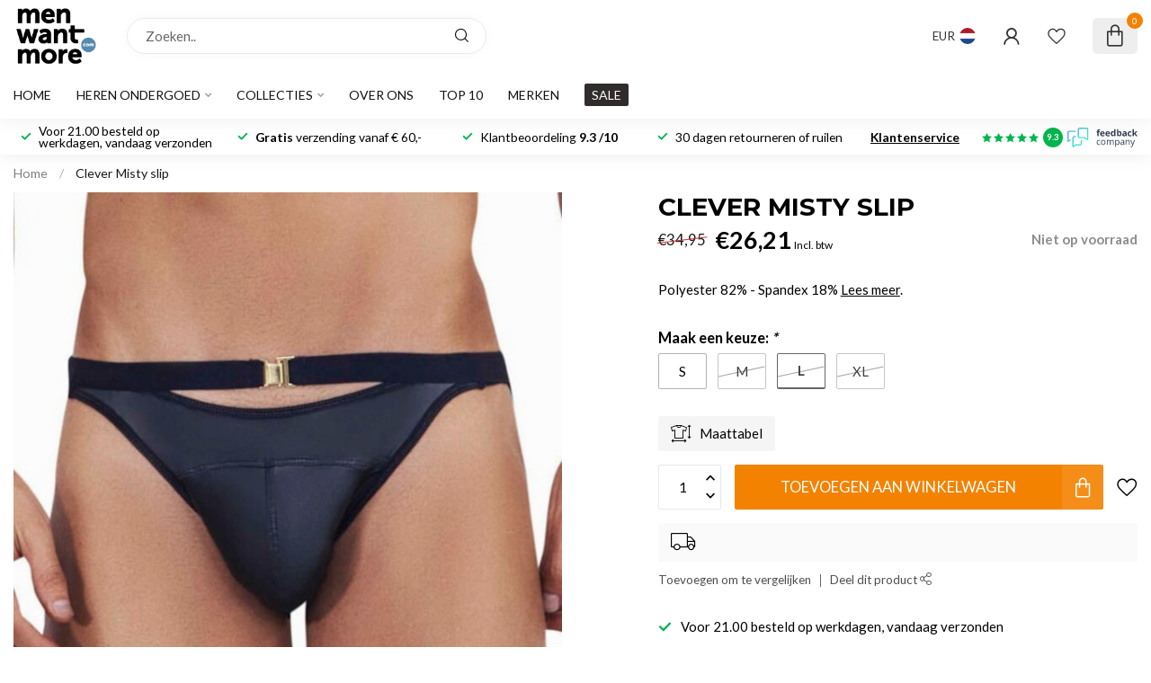

--- FILE ---
content_type: text/css; charset=UTF-8
request_url: https://cdn.webshopapp.com/shops/287564/themes/182130/assets/settings.css?20260120181429
body_size: 4388
content:
/* :root{ font-size: 15px; } */

:root
{
  --font-body: "Lato", Helvetica, sans-serif;
  --font-headings: "Montserrat", Helvetica, sans-serif;
  --body-bg-color: #ffffff;
  --body-text-color: #000000;
  --body-text-color-095: #0c0c0c;
  --body-text-color-090: #191919;
  --body-text-color-080: #333333;
  --body-text-color-070: #4c4c4c;
  --body-text-color-060: #666666;
  --body-text-color-050: #7f7f7f;
  --body-text-color-030: #b2b2b2;
  --body-text-color-020: #cccccc;
  --body-text-color-015: #d8d8d8;
  --body-text-color-010: #e5e5e5;
  --body-text-color-005: #f2f2f2;
  --body-text-color-004: #f4f4f4;
  --body-text-color-003: #f7f7f7;
  --body-text-color-darker: #000000;
  --button-font-weight: 400;
  --heading-text-color: #000000;
  --heading-font-weight: 700;
  --heading-text-transform: uppercase;
  --header-bg-color: #ffffff;
  --header-text-color: #333333;
  --header-text-color-070: #707070;
  --header-text-color-060: #848484;
  --header-text-color-050: #999999;
  --header-text-color-030: #c1c1c1;
  --header-text-color-020: #d6d6d6;
  --header-text-color-015: #e0e0e0;
  --header-text-color-010: #eaeaea;
  --header-text-color-005: #f4f4f4;
  --cart-qty-color: #f38200;
  --cart-qty-color-070: #f6a74c;
  --cart-qty-color-060: #f7b466;
  --cart-qty-color-050: #f9c07f;
  --cart-qty-color-030: #fbd9b2;
  --cart-qty-color-015: #fdecd8;
  --cart-qty-color-010: #fdf2e5;
  --header-review-stars-fill: #00b54d;
  --header-rating-bg-color: #00b54d;
  --subheader-rating-bg-color: #00b54d;
  --subheader-text-color: #333333;
  --subheader-bg-color: #ffffff;
  --usp-carousel-bg-color: #ffffff;
  --usp-carousel-text-color: #000000;
  --usp-carousel-icon-color: #00b54d;
  --topbar-bg-color: #ffffff;
  --topbar-text-color: #000000;
  --navbar-text-color: #101010;
  --navbar-bg-color: #ffffff;
  --navbar-font-size: 14px;
  --navbar-font-weight: 400;
  --navbar-text-position: left;
  --navbar-sub-bg-color: #ffffff;
  --navbar-sub-text-color: #3e414a;
  --navbar-border-color: #eeeeee;
  --navbar-letter-spacing: 0px;
  --vat-switcher-color: #2c3136;
  --countdown-bg-color: #424242;
  --success-color: #00b54d;
  --non-success-color: #8d8d8d;
  --sale-color: #00b54d;
  --button-text-color: #fff;
  --button-bg-color: #f38200;
  --button-bg-color-090: #f48e19;
  --button-bg-color-080: #f59b33;
  --button-bg-color-hover: #da7500;
  --small-button-bg-color: #5489ae;
  --button-cta-color: #f38200;
  --button-cta-color-1: #f38200;
  --button-cta-color-2: #f38200;
  --button-cta-color-hover: #da7500;
  --button-cta-secondary-color-1: #072e62;
  --button-cta-secondary-color-2: #056ba4;
  --button-filters-color-1: #111111;
  --button-filters-color-2: #282828;
  --button-border-radius: 50px;
  --cat-button-text-color: #ffffff;
  --quick-order-button-bg-color: #3e414a;
  --slider-pre-bg-color: #5489ae;
  --highlight-color: #f38200;
  --highlight-text-color: #fff;
  --highlight-color-090: #f48e19;
  --highlight-color-080: #f59b33;
  --promo-banner-color-title: #111111;
  --promo-banner-color-text: #444444;
/*   --price-promo-bg-color: #ff5858; */
  --price-promo-bg-color: #1e3646;
  --price-promo-bg-color: #ffd800;
  --price-promo-text-color: #fff;
  --price-promo-text-color: #222;
  --heading-line-height: 1.2em;
  --footer-bg-color: #f6f6f6;
  --footer-title-color: #333333;
  --footer-text-color: #333333;
  --button-footer-color: #5489ae;
  --button-footer-color-hover: #4b7b9c;
  --cart-totals-bg-color: #e9f8e9;
  --cart-totals-bg-color: rgba(193, 255, 193, 0.24);
  --cart-totals-bg-color: rgba(186, 235, 186, 0.28);
  --border-color-gray: rgba(155,155,155,.17);
  --gray-bg: rgba(155,155,155,.05);
  --gray-bg-medium: rgba(155,155,155,.1);
  --gray-bg-darker: rgba(155,155,155,.16);
  --translucent-white: rgba(255,255,255,0.09);
  --box-shadow: 0px 0px 30px -3px rgba(0,0,0,0.07);
  --box-shadow-2: 0px 0px 30px 0px rgba(0,0,0,0.1);
  --product-serviceblock-bg-color: #f5ebe8;
  --product-serviceblock-bg-color-darker: #dcd3d0;
  --product-serviceblock-text-color: #333333;
  --product-deliverytime-bg-color: ;
  --product-deliverytime-bg-color-darker: #000000;
  --category-carousel-block-bg-color: #f5f7f8;
  --border-radius: 2px;
  --promo-product-a-image_size: cover;
  --promo-product-b-image_size: cover;
  --footer-reviews-bg-color: #f6f6f6;
  --footer-reviews-text-color: #00b54d;
}

html{ font-size: 15px; }
/* @font-face {
  font-family: 'proximav2';
  src:
    url(proximav2.ttf) format('truetype'),
    url(proximav2.woff) format('woff'),
    url(proximav2.svg#proximav1) format('svg');
  font-weight: normal;
  font-style: normal;
  font-display: swap;
} */

/* i[class*='icon-'], .fa */
i, .fa
{
  /* use !important to prevent issues with browser extensions that change fonts */
/*   font-family: 'proximav2' !important; */
  font-family: 'proxima-icons' !important;
  speak: never;
  font-style: normal;
  font-weight: normal;
  font-variant: normal;
  text-transform: none;
  line-height: 1;
  display: inline-block;

  /* Better Font Rendering =========== */
  -webkit-font-smoothing: antialiased;
  -moz-osx-font-smoothing: grayscale;
}

i.fa:before
{
  content: "\f99999";
}

.icon-timer:before {
  content: "\e944";
}
.icon-timer-speed:before {
  content: "\e945";
}
.icon-truck:before {
  content: "\e946";
}
.icon-download-square:before {
  content: "\e947";
}
.icon-download:before {
  content: "\e948";
}
.icon-contact-info:before {
  content: "\e93d";
}
.icon-contacts:before {
  content: "\e93e";
}
.icon-question-l:before {
  content: "\e93f";
}
.icon-chat:before {
  content: "\e940";
}
.icon-chat-l:before {
  content: "\e941";
}
.icon-question-s:before {
  content: "\e942";
}
.icon-question:before {
  content: "\e943";
}
.icon-paper-plane:before {
  content: "\e919";
}
.icon-paper-plane-s:before {
  content: "\e91a";
}
.icon-email-s:before {
  content: "\e91b";
}
.icon-whatsapp-s:before {
  content: "\e91c";
}
.icon-twitter-s:before {
  content: "\e91d";
}
.icon-facebook-letter:before {
  content: "\e91e";
}
.icon-x-label:before {
  content: "\e91f";
}
.icon-x-label-s:before {
  content: "\e920";
}
.icon-x-circle-s:before {
  content: "\e921";
}
.icon-x-circle:before {
  content: "\e922";
}
.icon-x-l:before {
  content: "\e923";
}
.icon-x:before {
  content: "\e924";
}
.icon-arrow-sync:before {
  content: "\e925";
}
.icon-sliders:before {
  content: "\e926";
}
.icon-check-l:before {
  content: "\e927";
}
.icon-check-b:before {
  content: "\e928";
}
.icon-angle-up:before {
  content: "\e929";
}
.icon-angle-right:before {
  content: "\e92a";
}
.icon-angle-left:before {
  content: "\e92b";
}
.icon-angle-down:before {
  content: "\e92c";
}
.icon-rss:before {
  content: "\e92d";
}
.icon-rss-s:before {
  content: "\e92e";
}
.icon-pinterest-s:before {
  content: "\e92f";
}
.icon-location-s:before {
  content: "\e930";
}
.icon-location:before {
  content: "\e931";
}
.icon-loader-rect:before {
  content: "\e932";
}
.icon-grid:before {
  content: "\e933";
}
.icon-list:before {
  content: "\e934";
}
.icon-star-half:before {
  content: "\e935";
}
.icon-star:before {
  content: "\e936";
}
.icon-star-s:before {
  content: "\e937";
}
.icon-arrow-left:before {
  content: "\e900";
}
.icon-arrow-right:before {
  content: "\e901";
}
.icon-chart:before {
  content: "\e902";
}
.icon-check:before {
  content: "\e903";
}
.icon-dollar:before {
  content: "\e904";
}
.icon-email:before {
  content: "\e905";
}
.icon-euro:before {
  content: "\e906";
}
.icon-facebook:before {
  content: "\e907";
}
.icon-globe:before {
  content: "\e908";
}
.icon-headset:before {
  content: "\e909";
}
.icon-heart-light:before {
  content: "\e90a";
}
.icon-instagram:before {
  content: "\e90b";
}
.icon-phone-lined:before {
  content: "\e90c";
}
.icon-phone-solid:before {
  content: "\e90d";
}
.icon-shopping-bag:before {
  content: "\e90e";
}
.icon-shopping-cart:before {
  content: "\e90f";
}
.icon-thumb:before {
  content: "\e910";
}
.icon-truck-check:before {
  content: "\e911";
}
.icon-twitter:before {
  content: "\e912";
}
.icon-whatsapp:before {
  content: "\e913";
}
.icon-user-thin:before {
  content: "\e914";
}
.icon-user-fat:before {
  content: "\e915";
}
.icon-user:before {
  content: "\e916";
}
.icon-search:before {
  content: "\e917";
}
.icon-heart:before {
  content: "\e918";
}
.icon-expand:before {
  content: "\e939";
}
.icon-share-s:before {
  content: "\e93a";
}
.icon-share:before {
  content: "\e93b";
}
.icon-envelope:before {
  content: "\e938";
}
.icon-compare:before {
  content: "\e93c";
}
.icon-sizeguide:before {
  content: "\e949";
}
.icon-youtube:before {
  content: "\e94a";
}
.icon-tiktok:before {
  content: "\e94b";
}

body
{
/*   font-family: "Lato", Helvetica, sans-serif; */
  
    
  font-size:15px;
  font-weight:400;
}

/* #header-holder{ box-shadow:0px 0px 22px 0px rgb(0 0 0 / 6%); } */

.cart.header-link
{
/*   background: #fdf2e5; */
}

/* h1, h2, h3, h4, h5, h6, .gui-page-title, .productpage .timer-time,
.productpage .nav > li > a,
.gui-block-subtitle{font-family: "Montserrat", Helvetica, sans-serif;} */

.gui-page-title
{
  text-transform:uppercase;
}

/* Individual slider settings */
.slider-1 .banner-title{ color: #f2f2f2; }
.slider-1 .banner-subtitle{ color: #f2f2f2; }
.slider-1 .banner-button-lined{ color: #f2f2f2 !important; border-color:#f2f2f2; }
/* .slider-1 .banner-title{ color: #f2f2f2; }
.slider-1 .banner-subtitle{ color: #f2f2f2; }
.slider-1 .banner-button-lined{ color: #f2f2f2 !important; border-color:#f2f2f2; } */

/* .productpage .nav > li > a{ color:#000000; } */

.gui-progressbar li.gui-done a .count:before{ color:#f38200 !important; }

/* a:hover{ color: #f38200; } */
/* , .content a{ color: #f38200;} */

.gui a.gui-button-large.gui-button-action,
.gui-confirm-buttons a.gui-button-action,
.gui-cart-sum a.gui-button-action
{
  background:#f38200 !important;
  color:#fff !important;
  border:0 !important;
  font-weight: 400;
}
.btn-highlight{ background: #f38200; color:#fff; display:inline-block; }
.button-color{ color:#f38200 !important; }
.sale-bg{ background:#00b54d; color:#fff; }

.success-bg{ background: #00b54d; color:#fff; }
/* .success-color,
.stock .in-stock,.product-block-stock .in-stock,i.check,.in-stock{ color: #00b54d; } */

.nav-sale-link{ background: #312c2c; }

.newsletter .button
{
  border-radius: 0 50px 50px 0;
}

.newsletter input
{
  border-radius: 50px 0 0 50px;
}

/* .button-bg, button, .button
{
  background:#f38200;
  text-decoration:none;
}

.button.inverted, .button.inverted:hover, .button.inverted:active, .button.inverted:focus
{
  background: #000000;
  color: #ffffff;
}

.button.lined,.button.lined:hover,.button.lined:active,.button.lined:focus
{
	color: #000000;
  border: 1px solid #000000;
} */

.productpage .related-products .button-holder .swiper-related-next,
.productpage .related-products .button-holder .swiper-related-prev
{
  color: #000000;
  border: 1px solid #000000;
}

.title-swiper-arrows>div
{
  background: #5489ae;
}

/* .button-cta
{
  background:#f38200;
} */

.gui-checkout .gui-confirm-buttons>a
{
  background:#f38200 !important;
}

.small-button-bg, .small-button, .secondary-button{ background: #5489ae; }
/* button:hover, .button:hover, button:focus, .button:focus{ background:#da7500; color:#fff; text-decoration:none; } */
/* .button:hover, button:focus, .button:focus{ background:#da7500; color:#fff; text-decoration:none; }
.button-cta:hover, .button-cta:focus{ background:#da7500; color:#fff; text-decoration:none; } */
.button.dark, button.dark{ backgroud:#333; color:#fff; }
.button-txt{ color:#f38200; }

/* .button.button-footer { background: #5489ae; }
.button.button-footer:hover, .button.button-footer:focus{ background:#4b7b9c; color:#fff; text-decoration:none; } */

.variant-block-active
{
  border-color: #000000;
  color: #6594b6;
  border-bottom-width: 2px;
/*   border-bottom-color: #f38200; */
}

a.variant-block-active:before
{
/*     box-shadow: 0px 0px 30px 0px #c26800; */
/*     box-shadow: 0px 0px 20px 0px #c26800; */
}

.cart-container>a{ color:#333; }

/* .subheader-holder-below.with-shadow {
    box-shadow: 0px 0px 30px 0px rgb(0 0 0 / 20%);
} */

#topbar-right>ul>li>a, #topbar-right>ul>li{color: #333333;}
#topbar-right li.account{ /*background: #f38200;*/ }
#notification{background: #e6ecf7;color: #3b5469;}

/* #navbar{background: #ffffff;font-size: 14px;}

#navbar nav>ul{ text-align: left; }

#navbar nav>ul.smallmenu>li>ul.smallmenu
{
    font-size: 0.94em;
  }

#navbar nav>ul>li>ul{ background: #ffffff; color: #3e414a; }

#navbar.borders{ border-top: 1px solid #eeeeee; border-bottom: 1px solid #eeeeee; }

#navbar nav>ul>li>a
{
  color: #101010;
  font-weight: 400;
  letter-spacing:0px;
  text-decoration: none;
}

#navbar ul ul a{color: #3e414a;  text-decoration:none;} */

#main-categories-button{ background: #312c2c; background:linear-gradient(45deg, #312c2c, #312c2c); }

/* .vat-switcher-label
{
  background: linear-gradient(to bottom, #101010 -20%, transparent 30%);
} */

.vat-switcher-label:after
{
  background: var(--navbar-text-color);
}

/* .searchbox{
  transition: all .25s ease;
}

.search-holder:after
{
  background: #848484;
}

.searchbox.dark{background: #e5e5e5; color:#7f7f7f;}

.searchbox.dark .search .fa-search{  color:#7f7f7f;}
.searchbox.dark:hover, .searchbox.dark:active, .searchbox.dark:focus, .searchbox.dark.searchfocus
{
  background: #e5e5e5 !important;
  color:#ffffff !important;
} */

.highlight-content.dark{background: rgba(0, 0, 0, 0.5);}
.highlight-content.dark a{color:#fff; background: #f38200;}
.highlight-content.dark h2, .highlight-content.dark h3{color: #fff;}
.highlight-content.dark:hover h2, .highlight-content.dark:hover h3{background: rgba(0, 0, 0, 0.6);}

.highlight-content.light{ background: rgba(255, 255, 255, 0.7);}
.highlight-content.light a{ color:#fff; background:#f38200;}
.highlight-content.light h2, .highlight-content.light h3{ color: #333; }
.highlight-content.light:hover h2, .highlight-content.light:hover h3{ background: rgba(255, 255, 255, 0.8);}
.highlight-content a:hover, .highlight-content a:active{ background: #f6a74c;}
.highlight-content:hover{ background: none;}


/* .standalone-usps .usps-header, .standalone-usps .usps-header a{ color: #333333; } */

/* .usps-header i{ color:#00b54d; } */

/* .subheader-links a,
.subheader-rating,
.subheader-rating .stars .empty, */
/* .subheader-holder,
.usps-header,
.usps-header a,
.subheader-text-color */
/* .subheader-vat */
/* .subheader-holder
{
  color:#333333;
} */

/* .swiper-pagination-bullet-active{ background: #f38200; } */

.countdown-block.highlight .countdown-amount
{
  background: ;
}

h3.with-link a,
h4.with-link a,
.headline.with-link a
{
  font-size:15px;
}

a.ui-tabs-anchor
{
    background: #ffffff;
    padding: 12px 20px;
    color: #101010;
    text-decoration:none;
}
.ui-state-active a.ui-tabs-anchor, a.ui-tabs-anchor:hover
{
  background: #ffffff;
}
.gui-div-faq-questions .gui-content-subtitle:after{ color: #f38200;}

/*.expand-cat{ color:#f38200;}*/
.read-more, .read-less{ background:#f38200;}

.mobile-nav .open-sub:after, .sidebar-cats .open-sub:after
{
  color:#f38200;
}

.sidebar-usps
{
  /*background: ;*/
  /*color:;*/
}

.sidebar-usps i, .productpage-usps i{ color:#f38200; }

.sidebar-filter-slider
{
    margin: 10px 2px 10px 0px;
    background:#f5f5f5;
    padding-left:10px;
}
.collection-filter-price {
  height: 4px;
  position: relative;
}
.collection-filter-price .ui-slider-range {
/*   background-color: #e67b00; */
  background-color: #f38200;
  margin: 0;
  position: absolute;
  height: 4px;
}
.collection-filter-price .ui-slider-handle {
  /*background-color: #f38200;*/
}

.strike-through-bg,
.price-old:after{ background:#c31e1e; }

.filters-top a.active{ color: #f38200; }

.quickview{ background:#ffffff; }
.quickcart{ background:#f38200; }
.product-block-addtocart .quickcart{background:#f38200;}

.productpage .review-bar .fill,
.swiper-scrollbar-drag
{
  background: #000000;
}

.bundle-product .image:after
{
  background: #000000;
  color: #ffffff;
}

.overflow-fade
{
	background-image: linear-gradient(to bottom,rgba(255,255,255,0), #ffffff);
}

.product-grid-img-holder:before {
    background-color:#000000;
}

/*
	Elements that need to get the body background color
*/
.shadow-hover.clear-bg:hover,
.article-custom article, .article-custom .share>a, .article-highlight .summary,
.product-grid-img, .product-grid-hover-img,
.product-bundle-holder .bundle-configure,
.productpage .discounts li,
.productpage .reviews-modal,
.productpage .specs-modal,
.custom-pagination .items,
/* .productpage-right form input, */
.body-bg{ background: var(--body-bg-color); }

.body-color{ color: #000000; }

.product-block-holder.white-bg .himage>img
{
  background:#fff;
}

/* .payment-icon{ background-image: url(payment-icons.png); } */
.flag-icon{ background-image: url(flags-square-min.png?20260120181429); }
.payment-icon{ background-image: url(payment-iconsat2x.png?20260120181429); }
/* .payment-icon-light{ background-image: url(payment-icons-light.png); } */

.gui-cart .gui-progressbar{ background: #ffffff !important; }

.gui-form label span.gui-nostyle
{
  color: #000000;
}

.gui-progressbar>ul>li>a
{
  background: #ffffff !important;
}

.gui-checkout .gui-progressbar ul li a,
.gui-progressbar>ul>li>a>span
{
  color: #000000 !important;
  opacity:1;
}

.gui-checkout .gui-progressbar ul li.gui-active a,
.gui-progressbar>ul>li>a>span
{
  opacity:1;
}

@media all and (min-width:992px)
{
  }

--- FILE ---
content_type: text/javascript;charset=utf-8
request_url: https://www.menwantmore.nl/services/stats/pageview.js?product=148167194&hash=48e5
body_size: -412
content:
// SEOshop 23-01-2026 01:21:46